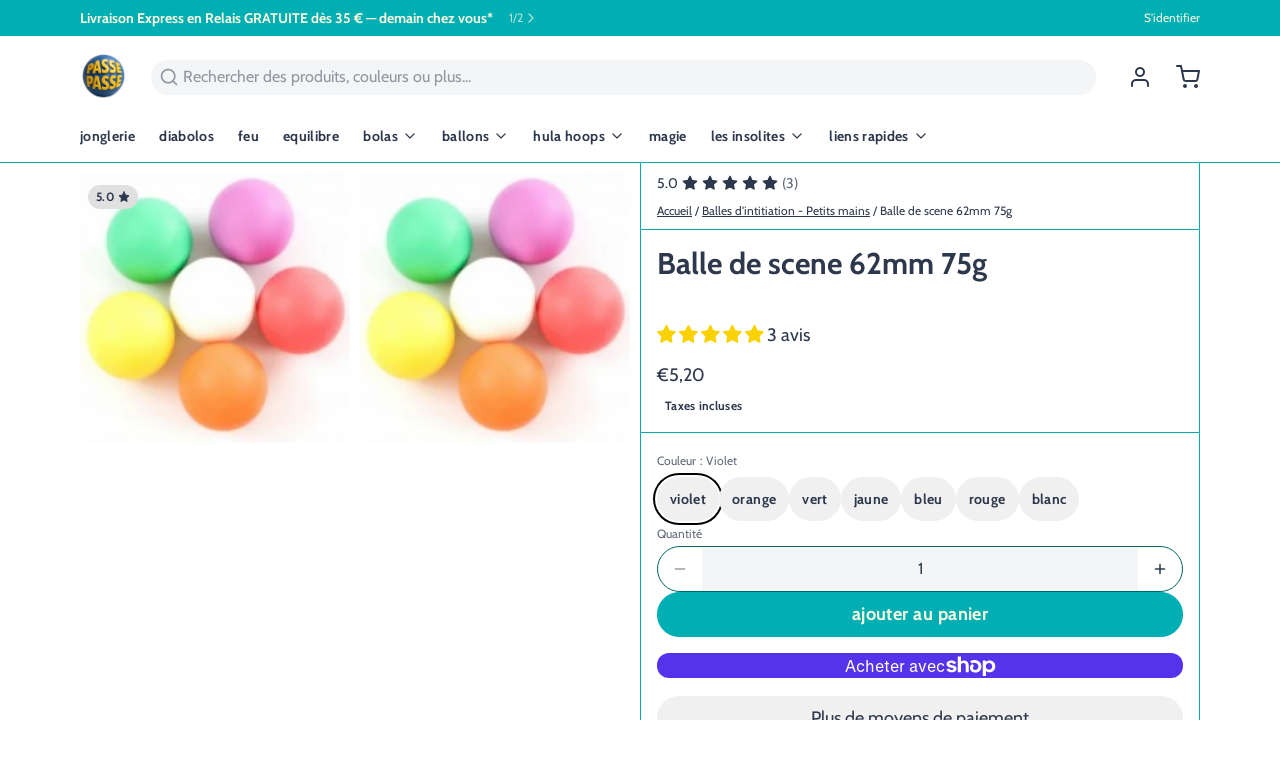

--- FILE ---
content_type: text/javascript; charset=utf-8
request_url: https://passepasse.com/products/balle-de-scene-fluorescente-62mm-75g.js
body_size: 802
content:
{"id":6103481811139,"title":"Balle de scene 62mm 75g","handle":"balle-de-scene-fluorescente-62mm-75g","description":"Balle de scène 62mm Elles sont parfaites, calibrées et indestructibles, toutes fabriquées en Italie en PVC souple 100% sans phtalates.\u003cbr data-mce-fragment=\"1\"\u003e\u003cbr data-mce-fragment=\"1\"\u003eLes 62 mm sont excellents pour les écoles, les cours et les débutants à la recherche d'un bon balle pour faire leurs premiers pas dans la jonglerie. Ils sont assez abordables et à peine éternels étant si robustes et facilement lavables.\u003cbr data-mce-fragment=\"1\"\u003e\u003cbr data-mce-fragment=\"1\"\u003e\u003cbr data-mce-fragment=\"1\"\u003e\u003cbr data-mce-fragment=\"1\"\u003eFinition de surface: MAT\u003cbr data-mce-fragment=\"1\"\u003ePoids: 75g\u003cbr\u003e","published_at":"2020-11-25T03:27:27+01:00","created_at":"2020-11-25T03:27:27+01:00","vendor":"Play","type":"Jonglerie","tags":["Balles à jongler pro","Jonglerie: Balles","Jonglerie: Balles d'intitiation - Petits mains","Jonglerie: Balles Pro - Utilisation intense"],"price":520,"price_min":520,"price_max":520,"available":true,"price_varies":false,"compare_at_price":null,"compare_at_price_min":0,"compare_at_price_max":0,"compare_at_price_varies":false,"variants":[{"id":37615010382019,"title":"Violet","option1":"Violet","option2":null,"option3":null,"sku":"BS0F.V","requires_shipping":true,"taxable":true,"featured_image":{"id":22837333229763,"product_id":6103481811139,"position":2,"created_at":"2020-11-25T03:27:46+01:00","updated_at":"2020-12-16T16:29:39+01:00","alt":null,"width":253,"height":245,"src":"https:\/\/cdn.shopify.com\/s\/files\/1\/0458\/3463\/3373\/products\/play_1.png?v=1608132579","variant_ids":[37615010382019]},"available":true,"name":"Balle de scene 62mm 75g - Violet","public_title":"Violet","options":["Violet"],"price":520,"weight":150,"compare_at_price":null,"inventory_management":"shopify","barcode":"3700830181777","featured_media":{"alt":null,"id":15007871336643,"position":2,"preview_image":{"aspect_ratio":1.033,"height":245,"width":253,"src":"https:\/\/cdn.shopify.com\/s\/files\/1\/0458\/3463\/3373\/products\/play_1.png?v=1608132579"}},"requires_selling_plan":false,"selling_plan_allocations":[]},{"id":37615010414787,"title":"Orange","option1":"Orange","option2":null,"option3":null,"sku":"BS0F.O","requires_shipping":true,"taxable":true,"featured_image":{"id":22837333164227,"product_id":6103481811139,"position":1,"created_at":"2020-11-25T03:27:46+01:00","updated_at":"2020-12-16T16:29:39+01:00","alt":null,"width":253,"height":245,"src":"https:\/\/cdn.shopify.com\/s\/files\/1\/0458\/3463\/3373\/products\/play_1_1.png?v=1608132579","variant_ids":[37615010414787,37615010513091,37615010578627,37615010644163,37615010676931,37615010709699]},"available":true,"name":"Balle de scene 62mm 75g - Orange","public_title":"Orange","options":["Orange"],"price":520,"weight":150,"compare_at_price":null,"inventory_management":"shopify","barcode":"","featured_media":{"alt":null,"id":15007871271107,"position":1,"preview_image":{"aspect_ratio":1.033,"height":245,"width":253,"src":"https:\/\/cdn.shopify.com\/s\/files\/1\/0458\/3463\/3373\/products\/play_1_1.png?v=1608132579"}},"requires_selling_plan":false,"selling_plan_allocations":[]},{"id":37615010513091,"title":"Vert","option1":"Vert","option2":null,"option3":null,"sku":"BS0F.G","requires_shipping":true,"taxable":true,"featured_image":{"id":22837333164227,"product_id":6103481811139,"position":1,"created_at":"2020-11-25T03:27:46+01:00","updated_at":"2020-12-16T16:29:39+01:00","alt":null,"width":253,"height":245,"src":"https:\/\/cdn.shopify.com\/s\/files\/1\/0458\/3463\/3373\/products\/play_1_1.png?v=1608132579","variant_ids":[37615010414787,37615010513091,37615010578627,37615010644163,37615010676931,37615010709699]},"available":true,"name":"Balle de scene 62mm 75g - Vert","public_title":"Vert","options":["Vert"],"price":520,"weight":150,"compare_at_price":null,"inventory_management":"shopify","barcode":"","featured_media":{"alt":null,"id":15007871271107,"position":1,"preview_image":{"aspect_ratio":1.033,"height":245,"width":253,"src":"https:\/\/cdn.shopify.com\/s\/files\/1\/0458\/3463\/3373\/products\/play_1_1.png?v=1608132579"}},"requires_selling_plan":false,"selling_plan_allocations":[]},{"id":37615010578627,"title":"Jaune","option1":"Jaune","option2":null,"option3":null,"sku":"BS0F.Y","requires_shipping":true,"taxable":true,"featured_image":{"id":22837333164227,"product_id":6103481811139,"position":1,"created_at":"2020-11-25T03:27:46+01:00","updated_at":"2020-12-16T16:29:39+01:00","alt":null,"width":253,"height":245,"src":"https:\/\/cdn.shopify.com\/s\/files\/1\/0458\/3463\/3373\/products\/play_1_1.png?v=1608132579","variant_ids":[37615010414787,37615010513091,37615010578627,37615010644163,37615010676931,37615010709699]},"available":true,"name":"Balle de scene 62mm 75g - Jaune","public_title":"Jaune","options":["Jaune"],"price":520,"weight":150,"compare_at_price":null,"inventory_management":"shopify","barcode":"","featured_media":{"alt":null,"id":15007871271107,"position":1,"preview_image":{"aspect_ratio":1.033,"height":245,"width":253,"src":"https:\/\/cdn.shopify.com\/s\/files\/1\/0458\/3463\/3373\/products\/play_1_1.png?v=1608132579"}},"requires_selling_plan":false,"selling_plan_allocations":[]},{"id":37615010644163,"title":"Bleu","option1":"Bleu","option2":null,"option3":null,"sku":"BS0F.B","requires_shipping":true,"taxable":true,"featured_image":{"id":22837333164227,"product_id":6103481811139,"position":1,"created_at":"2020-11-25T03:27:46+01:00","updated_at":"2020-12-16T16:29:39+01:00","alt":null,"width":253,"height":245,"src":"https:\/\/cdn.shopify.com\/s\/files\/1\/0458\/3463\/3373\/products\/play_1_1.png?v=1608132579","variant_ids":[37615010414787,37615010513091,37615010578627,37615010644163,37615010676931,37615010709699]},"available":true,"name":"Balle de scene 62mm 75g - Bleu","public_title":"Bleu","options":["Bleu"],"price":520,"weight":150,"compare_at_price":null,"inventory_management":"shopify","barcode":"","featured_media":{"alt":null,"id":15007871271107,"position":1,"preview_image":{"aspect_ratio":1.033,"height":245,"width":253,"src":"https:\/\/cdn.shopify.com\/s\/files\/1\/0458\/3463\/3373\/products\/play_1_1.png?v=1608132579"}},"requires_selling_plan":false,"selling_plan_allocations":[]},{"id":37615010676931,"title":"Rouge","option1":"Rouge","option2":null,"option3":null,"sku":"BS0F.R","requires_shipping":true,"taxable":true,"featured_image":{"id":22837333164227,"product_id":6103481811139,"position":1,"created_at":"2020-11-25T03:27:46+01:00","updated_at":"2020-12-16T16:29:39+01:00","alt":null,"width":253,"height":245,"src":"https:\/\/cdn.shopify.com\/s\/files\/1\/0458\/3463\/3373\/products\/play_1_1.png?v=1608132579","variant_ids":[37615010414787,37615010513091,37615010578627,37615010644163,37615010676931,37615010709699]},"available":true,"name":"Balle de scene 62mm 75g - Rouge","public_title":"Rouge","options":["Rouge"],"price":520,"weight":150,"compare_at_price":null,"inventory_management":"shopify","barcode":"","featured_media":{"alt":null,"id":15007871271107,"position":1,"preview_image":{"aspect_ratio":1.033,"height":245,"width":253,"src":"https:\/\/cdn.shopify.com\/s\/files\/1\/0458\/3463\/3373\/products\/play_1_1.png?v=1608132579"}},"requires_selling_plan":false,"selling_plan_allocations":[]},{"id":37615010709699,"title":"Blanc","option1":"Blanc","option2":null,"option3":null,"sku":"BS0F.W","requires_shipping":true,"taxable":true,"featured_image":{"id":22837333164227,"product_id":6103481811139,"position":1,"created_at":"2020-11-25T03:27:46+01:00","updated_at":"2020-12-16T16:29:39+01:00","alt":null,"width":253,"height":245,"src":"https:\/\/cdn.shopify.com\/s\/files\/1\/0458\/3463\/3373\/products\/play_1_1.png?v=1608132579","variant_ids":[37615010414787,37615010513091,37615010578627,37615010644163,37615010676931,37615010709699]},"available":true,"name":"Balle de scene 62mm 75g - Blanc","public_title":"Blanc","options":["Blanc"],"price":520,"weight":150,"compare_at_price":null,"inventory_management":"shopify","barcode":"","featured_media":{"alt":null,"id":15007871271107,"position":1,"preview_image":{"aspect_ratio":1.033,"height":245,"width":253,"src":"https:\/\/cdn.shopify.com\/s\/files\/1\/0458\/3463\/3373\/products\/play_1_1.png?v=1608132579"}},"requires_selling_plan":false,"selling_plan_allocations":[]}],"images":["\/\/cdn.shopify.com\/s\/files\/1\/0458\/3463\/3373\/products\/play_1_1.png?v=1608132579","\/\/cdn.shopify.com\/s\/files\/1\/0458\/3463\/3373\/products\/play_1.png?v=1608132579"],"featured_image":"\/\/cdn.shopify.com\/s\/files\/1\/0458\/3463\/3373\/products\/play_1_1.png?v=1608132579","options":[{"name":"Couleur","position":1,"values":["Violet","Orange","Vert","Jaune","Bleu","Rouge","Blanc"]}],"url":"\/products\/balle-de-scene-fluorescente-62mm-75g","media":[{"alt":null,"id":15007871271107,"position":1,"preview_image":{"aspect_ratio":1.033,"height":245,"width":253,"src":"https:\/\/cdn.shopify.com\/s\/files\/1\/0458\/3463\/3373\/products\/play_1_1.png?v=1608132579"},"aspect_ratio":1.033,"height":245,"media_type":"image","src":"https:\/\/cdn.shopify.com\/s\/files\/1\/0458\/3463\/3373\/products\/play_1_1.png?v=1608132579","width":253},{"alt":null,"id":15007871336643,"position":2,"preview_image":{"aspect_ratio":1.033,"height":245,"width":253,"src":"https:\/\/cdn.shopify.com\/s\/files\/1\/0458\/3463\/3373\/products\/play_1.png?v=1608132579"},"aspect_ratio":1.033,"height":245,"media_type":"image","src":"https:\/\/cdn.shopify.com\/s\/files\/1\/0458\/3463\/3373\/products\/play_1.png?v=1608132579","width":253}],"requires_selling_plan":false,"selling_plan_groups":[]}